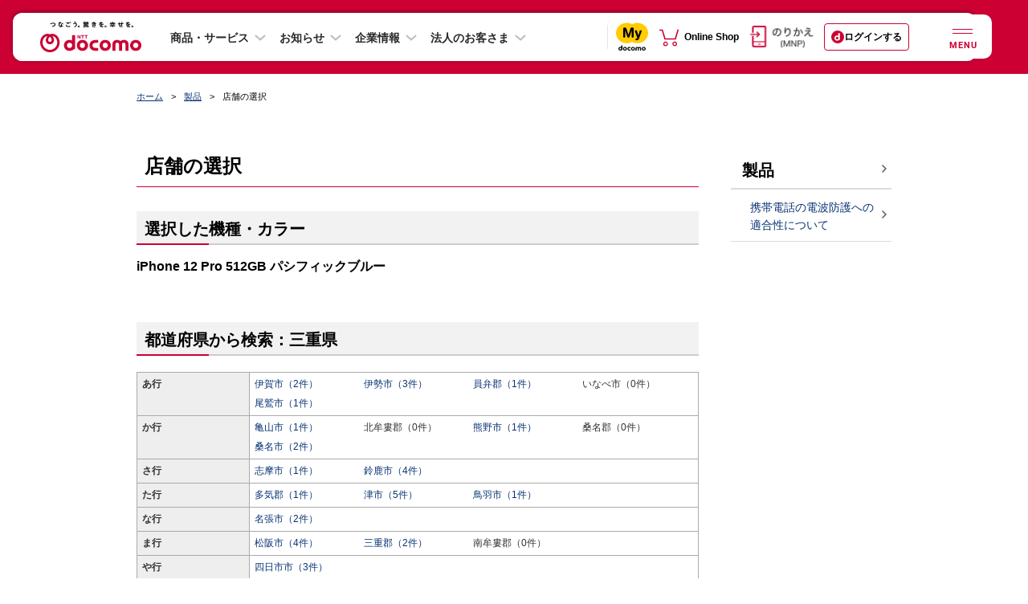

--- FILE ---
content_type: image/svg+xml
request_url: https://www.docomo.ne.jp/images_osp/common/chat_tool/bnr_chat_tool.svg
body_size: 24815
content:
<svg xmlns="http://www.w3.org/2000/svg" xmlns:xlink="http://www.w3.org/1999/xlink" width="40" height="190" viewBox="0 0 40 190">
  <defs>
    <clipPath id="clip-path">
      <rect id="長方形_117" data-name="長方形 117" width="40" height="190" transform="translate(4)"/>
    </clipPath>
    <clipPath id="clip-path-2">
      <path id="パス_1718" data-name="パス 1718" d="M469.534,458.549l5.17,5.495v37.13H442.956l-1.988-8.12-6.263-3.882,2.276-8.534H442.4v-5.894l7.172-10.707,16.516-5.488Z" fill="none" stroke="#707070" stroke-width="1"/>
    </clipPath>
  </defs>
  <g id="bnr_chat_tool" transform="translate(-4)" clip-path="url(#clip-path)">
    <g id="パス_1725" data-name="パス 1725" transform="translate(10)">
      <path id="パス_1777" data-name="パス 1777" d="M30,189H4a2.908,2.908,0,0,1-3-2.8V3.8A2.908,2.908,0,0,1,4,1H30a2.908,2.908,0,0,1,3,2.8V186.2A2.908,2.908,0,0,1,30,189Z" fill="#fff"/>
      <path id="パス_1778" data-name="パス 1778" d="M4,2A1.91,1.91,0,0,0,2,3.8V186.2A1.91,1.91,0,0,0,4,188H30a1.91,1.91,0,0,0,2-1.8V3.8A1.91,1.91,0,0,0,30,2H4M4,0H30a3.9,3.9,0,0,1,4,3.8V186.2a3.9,3.9,0,0,1-4,3.8H4a3.9,3.9,0,0,1-4-3.8V3.8A3.9,3.9,0,0,1,4,0Z" fill="#c03"/>
    </g>
    <path id="お_困_り_で_す_か_" data-name="お 困 り で す か ？" d="M6.608-4.9A10.241,10.241,0,0,1,9.68-5.424c1.712,0,2.832.9,2.832,2.272A1.644,1.644,0,0,1,10.9-1.376,1.107,1.107,0,0,1,9.888-1.92a3.083,3.083,0,0,1-.224-1.408,5.548,5.548,0,0,1,.032-.7,6.75,6.75,0,0,1-1.776.7A5.345,5.345,0,0,0,8.192-1.28,2.583,2.583,0,0,0,10.816.5a3.554,3.554,0,0,0,3.632-3.648c0-2.272-1.9-3.9-4.576-3.9a11.1,11.1,0,0,0-3.264.448v-2.08c.608-.064.928-.112,1.456-.208,1.1-.192,1.408-.24,1.7-.288L9.7-10.976a17.844,17.844,0,0,1-3.088.608v-1.024a9.823,9.823,0,0,1,.1-1.744h-2a10.963,10.963,0,0,1,.1,1.84v1.056c-.176,0-.256,0-.64.016-.224.016-.4.016-.56.016a9.813,9.813,0,0,1-1.936-.144L1.68-8.56a3,3,0,0,1,.336-.016c.048,0,.192,0,.4.016.192,0,.64.016.88.016.4,0,.624,0,.864-.016.528-.032.528-.032.656-.032l.016,2.464A8.56,8.56,0,0,0,2.5-4.768,3.415,3.415,0,0,0,1.12-2.4,2.35,2.35,0,0,0,2-.592,4.984,4.984,0,0,0,5.024.544,1.406,1.406,0,0,0,6.5-.384a4.764,4.764,0,0,0,.128-1.36ZM4.816-1.984c0,.528-.08.672-.352.672A1.923,1.923,0,0,1,3.44-1.664c-.368-.224-.528-.464-.528-.736,0-.576.7-1.28,1.9-1.92ZM15.152-8.736a13.571,13.571,0,0,0-3.168-3.28l-1.5,1.008a13.663,13.663,0,0,1,3.2,3.456Zm-.192,28.6a15.406,15.406,0,0,1-.1-2.048V7.508a16,16,0,0,1,.1-1.9,15.935,15.935,0,0,1-1.888.08H2.976A15.771,15.771,0,0,1,1.088,5.6a16.984,16.984,0,0,1,.1,1.9V17.8a16.548,16.548,0,0,1-.1,2.064H2.912v-.9H13.136v.9ZM2.912,15.06a6.491,6.491,0,0,1,1.072,1.36,10.512,10.512,0,0,0,1.76-1.664,8.912,8.912,0,0,0,1.408-2.192c-.032.464-.048.816-.048,1.328v1.744a9.447,9.447,0,0,1-.08,1.456H8.832a8.955,8.955,0,0,1-.08-1.456V13.892c0-.464-.016-.832-.048-1.328a10.229,10.229,0,0,0,3.44,3.792,7.385,7.385,0,0,1,.96-1.5A9.623,9.623,0,0,1,9.28,11.076h1.9a9.148,9.148,0,0,1,1.36.08V9.476a10,10,0,0,1-1.5.08H8.752V8.644a5.54,5.54,0,0,1,.08-1.12H7.024a7.662,7.662,0,0,1,.08,1.12v.912h-2.1c-.144,0-.368,0-.656-.016-.176-.016-.3-.016-.384-.016a3.5,3.5,0,0,1-.448-.048v1.68a11,11,0,0,1,1.408-.08H6.64A10.257,10.257,0,0,1,2.912,15V7.236H13.136V17.412H2.912Zm.736,8.756a3.76,3.76,0,0,1-.048.544l-.24,1.984c-.128,1.1-.224,2.88-.224,4.176,0,.32.032,1.5.048,1.968v.3A1.244,1.244,0,0,1,3.168,33l1.92-.032v-.336A7.671,7.671,0,0,1,7.1,27.464a2.381,2.381,0,0,1,1.728-.848c1.376,0,2.144,1.28,2.144,3.584,0,2.432-.848,3.952-2.7,4.9a9.34,9.34,0,0,1-3.5.912A6.12,6.12,0,0,1,5.712,37.9,13.645,13.645,0,0,0,8.848,37a6.725,6.725,0,0,0,4.128-6.576,6.7,6.7,0,0,0-1.152-4.256,3.351,3.351,0,0,0-2.736-1.44,3.82,3.82,0,0,0-3.04,1.632,6.468,6.468,0,0,0-1.008,1.9,3.512,3.512,0,0,1-.1.352H4.9c.032-.384.1-.928.208-1.6a15.7,15.7,0,0,1,.576-3.088ZM1.3,46.428a23.224,23.224,0,0,1,2.656-.32c3.472-.256,4.1-.32,5.392-.512A7.075,7.075,0,0,0,7.12,47.212a5.571,5.571,0,0,0-1.52,3.76,4.281,4.281,0,0,0,2.288,3.856,9.626,9.626,0,0,0,3.744,1.056c.272.048.352.048.544.1l.288-2.176c-.16.016-.3.016-.32.016A9.71,9.71,0,0,1,9.76,53.4,2.687,2.687,0,0,1,7.632,50.8c0-1.616,1.2-3.216,3.232-4.272a7.156,7.156,0,0,1,3.168-.864,2.478,2.478,0,0,1,.336.016l-.112-2.032a11.786,11.786,0,0,1-1.84.144c-4.432.208-7.088.352-7.984.4-2.352.16-2.352.16-2.64.16-.08,0-.256,0-.608-.016Zm9.632.864a10.178,10.178,0,0,1,1.424,2.192l1.216-.64a8.58,8.58,0,0,0-1.424-2.16Zm4.4.656a8.386,8.386,0,0,0-1.408-2.064l-1.168.576a10.6,10.6,0,0,1,1.376,2.128ZM10.32,65.488v-1.04c1.264-.032,1.552-.032,1.936-.032,1.328,0,2.1.032,2.688.08l-.016-1.84c-.592.064-1.84.1-4.624.112a12.579,12.579,0,0,1,.08-1.9l-2.016.016a8.681,8.681,0,0,1,.1,1.936c-.832.032-.832.032-1.36.048-1.312.032-1.472.032-2.512.064-2.064.08-2.32.08-2.72.08a6.967,6.967,0,0,1-.784-.032l.064,1.9c.432-.064.432-.064,2.848-.24.7-.048,2.208-.1,4.5-.16,0,.432,0,1.328.016,1.36a.659.659,0,0,0,.016.192,2.674,2.674,0,0,0-1.664-.48A2.945,2.945,0,0,0,3.68,68.464a2.5,2.5,0,0,0,1.1,2.16A2.949,2.949,0,0,0,6.64,71.2a2.636,2.636,0,0,0,2.352-1.136A3.368,3.368,0,0,1,7.136,72.4a7.551,7.551,0,0,1-2.72.928,5.251,5.251,0,0,1,1.136,1.808,11.185,11.185,0,0,0,2.9-1.312,5.134,5.134,0,0,0,2.384-4.32,4.869,4.869,0,0,0-.512-2.256c0-.192-.016-.32-.016-.384Zm-1.84,2.64a1.458,1.458,0,0,1-1.568,1.44A1.263,1.263,0,0,1,5.552,68.3a1.4,1.4,0,0,1,1.488-1.28C7.92,67.024,8.48,67.456,8.48,68.128ZM4.848,79.364v.3A24.622,24.622,0,0,1,4.432,82.9c-.88.128-2.816.32-3.408.32l.192,1.888A28.683,28.683,0,0,1,4.08,84.6a27.143,27.143,0,0,1-1.552,4.528A17.481,17.481,0,0,1,.864,92.132L2.72,93.156c.08-.16.08-.176.128-.272l.24-.48a34.315,34.315,0,0,0,1.92-4.5,33.846,33.846,0,0,0,.976-3.472c.368-.032.608-.048.928-.048,1.264,0,1.632.432,1.632,1.9a14.217,14.217,0,0,1-.416,3.648c-.24.784-.5,1.088-.96,1.088A6.619,6.619,0,0,1,4.832,90.4a6.01,6.01,0,0,1,.16,1.36c0,.16-.016.384-.032.7a7.763,7.763,0,0,0,2.464.464,2.026,2.026,0,0,0,1.776-.72c.768-.88,1.232-3.072,1.232-5.824a3.881,3.881,0,0,0-.752-2.832,3.1,3.1,0,0,0-2.368-.848c-.3,0-.528.016-.992.048.048-.208.048-.24.112-.592.224-1.2.224-1.2.272-1.536.048-.256.064-.336.1-.544a3.722,3.722,0,0,1,.128-.5Zm5.728,3.072a10.355,10.355,0,0,1,1.84,2.736A14.382,14.382,0,0,1,13.7,88.8l1.824-.928a15.531,15.531,0,0,0-3.3-6.24ZM8.768,107.768a7.636,7.636,0,0,1-.048-.816c0-.848.256-1.232,1.248-1.9a6.534,6.534,0,0,0,1.968-1.648,3.007,3.007,0,0,0,.56-1.888,2.752,2.752,0,0,0-1.136-2.24,5,5,0,0,0-3.216-.96,5.177,5.177,0,0,0-3.536,1.12,4.047,4.047,0,0,0-1.264,2.416l2.368.288A2.321,2.321,0,0,1,6.1,100.92a2.242,2.242,0,0,1,1.92-.912c1.36,0,2.208.608,2.208,1.584,0,.736-.368,1.232-1.408,1.92a5.348,5.348,0,0,0-1.5,1.2,3.2,3.2,0,0,0-.656,2.08l.016.3a5.505,5.505,0,0,1-.048.672ZM6.528,109.1v2.192h2.32V109.1Z" transform="translate(19 28)" fill="#c03"/>
    <g id="マスクグループ_9" data-name="マスクグループ 9" transform="translate(-430.704 -312.305)" clip-path="url(#clip-path-2)">
      <image id="icon_merit_operator_support" width="58.277" height="44.679" transform="translate(415.336 456.5)" xlink:href="[data-uri]"/>
    </g>
  </g>
</svg>
